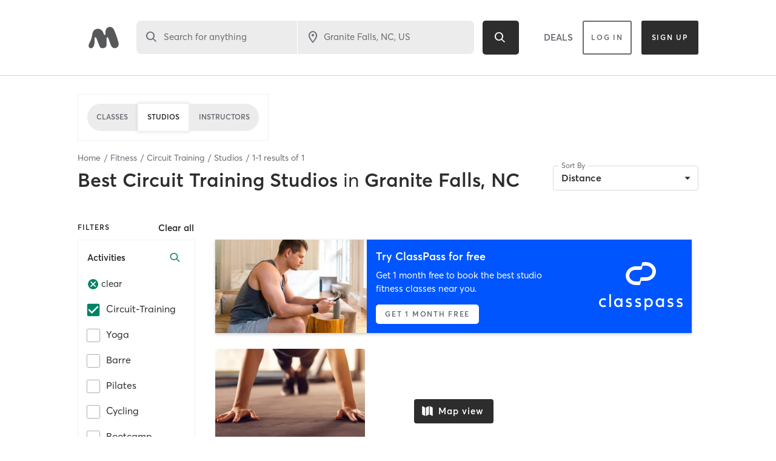

--- FILE ---
content_type: text/html; charset=utf-8
request_url: https://www.google.com/recaptcha/api2/anchor?ar=1&k=6Le95awUAAAAAIXSP9TcpPEng7Y6GdSkt7n46bAR&co=aHR0cHM6Ly93d3cubWluZGJvZHlvbmxpbmUuY29tOjQ0Mw..&hl=en&type=image&v=N67nZn4AqZkNcbeMu4prBgzg&theme=light&size=invisible&badge=bottomright&anchor-ms=20000&execute-ms=30000&cb=iul11d4g06cw
body_size: 49704
content:
<!DOCTYPE HTML><html dir="ltr" lang="en"><head><meta http-equiv="Content-Type" content="text/html; charset=UTF-8">
<meta http-equiv="X-UA-Compatible" content="IE=edge">
<title>reCAPTCHA</title>
<style type="text/css">
/* cyrillic-ext */
@font-face {
  font-family: 'Roboto';
  font-style: normal;
  font-weight: 400;
  font-stretch: 100%;
  src: url(//fonts.gstatic.com/s/roboto/v48/KFO7CnqEu92Fr1ME7kSn66aGLdTylUAMa3GUBHMdazTgWw.woff2) format('woff2');
  unicode-range: U+0460-052F, U+1C80-1C8A, U+20B4, U+2DE0-2DFF, U+A640-A69F, U+FE2E-FE2F;
}
/* cyrillic */
@font-face {
  font-family: 'Roboto';
  font-style: normal;
  font-weight: 400;
  font-stretch: 100%;
  src: url(//fonts.gstatic.com/s/roboto/v48/KFO7CnqEu92Fr1ME7kSn66aGLdTylUAMa3iUBHMdazTgWw.woff2) format('woff2');
  unicode-range: U+0301, U+0400-045F, U+0490-0491, U+04B0-04B1, U+2116;
}
/* greek-ext */
@font-face {
  font-family: 'Roboto';
  font-style: normal;
  font-weight: 400;
  font-stretch: 100%;
  src: url(//fonts.gstatic.com/s/roboto/v48/KFO7CnqEu92Fr1ME7kSn66aGLdTylUAMa3CUBHMdazTgWw.woff2) format('woff2');
  unicode-range: U+1F00-1FFF;
}
/* greek */
@font-face {
  font-family: 'Roboto';
  font-style: normal;
  font-weight: 400;
  font-stretch: 100%;
  src: url(//fonts.gstatic.com/s/roboto/v48/KFO7CnqEu92Fr1ME7kSn66aGLdTylUAMa3-UBHMdazTgWw.woff2) format('woff2');
  unicode-range: U+0370-0377, U+037A-037F, U+0384-038A, U+038C, U+038E-03A1, U+03A3-03FF;
}
/* math */
@font-face {
  font-family: 'Roboto';
  font-style: normal;
  font-weight: 400;
  font-stretch: 100%;
  src: url(//fonts.gstatic.com/s/roboto/v48/KFO7CnqEu92Fr1ME7kSn66aGLdTylUAMawCUBHMdazTgWw.woff2) format('woff2');
  unicode-range: U+0302-0303, U+0305, U+0307-0308, U+0310, U+0312, U+0315, U+031A, U+0326-0327, U+032C, U+032F-0330, U+0332-0333, U+0338, U+033A, U+0346, U+034D, U+0391-03A1, U+03A3-03A9, U+03B1-03C9, U+03D1, U+03D5-03D6, U+03F0-03F1, U+03F4-03F5, U+2016-2017, U+2034-2038, U+203C, U+2040, U+2043, U+2047, U+2050, U+2057, U+205F, U+2070-2071, U+2074-208E, U+2090-209C, U+20D0-20DC, U+20E1, U+20E5-20EF, U+2100-2112, U+2114-2115, U+2117-2121, U+2123-214F, U+2190, U+2192, U+2194-21AE, U+21B0-21E5, U+21F1-21F2, U+21F4-2211, U+2213-2214, U+2216-22FF, U+2308-230B, U+2310, U+2319, U+231C-2321, U+2336-237A, U+237C, U+2395, U+239B-23B7, U+23D0, U+23DC-23E1, U+2474-2475, U+25AF, U+25B3, U+25B7, U+25BD, U+25C1, U+25CA, U+25CC, U+25FB, U+266D-266F, U+27C0-27FF, U+2900-2AFF, U+2B0E-2B11, U+2B30-2B4C, U+2BFE, U+3030, U+FF5B, U+FF5D, U+1D400-1D7FF, U+1EE00-1EEFF;
}
/* symbols */
@font-face {
  font-family: 'Roboto';
  font-style: normal;
  font-weight: 400;
  font-stretch: 100%;
  src: url(//fonts.gstatic.com/s/roboto/v48/KFO7CnqEu92Fr1ME7kSn66aGLdTylUAMaxKUBHMdazTgWw.woff2) format('woff2');
  unicode-range: U+0001-000C, U+000E-001F, U+007F-009F, U+20DD-20E0, U+20E2-20E4, U+2150-218F, U+2190, U+2192, U+2194-2199, U+21AF, U+21E6-21F0, U+21F3, U+2218-2219, U+2299, U+22C4-22C6, U+2300-243F, U+2440-244A, U+2460-24FF, U+25A0-27BF, U+2800-28FF, U+2921-2922, U+2981, U+29BF, U+29EB, U+2B00-2BFF, U+4DC0-4DFF, U+FFF9-FFFB, U+10140-1018E, U+10190-1019C, U+101A0, U+101D0-101FD, U+102E0-102FB, U+10E60-10E7E, U+1D2C0-1D2D3, U+1D2E0-1D37F, U+1F000-1F0FF, U+1F100-1F1AD, U+1F1E6-1F1FF, U+1F30D-1F30F, U+1F315, U+1F31C, U+1F31E, U+1F320-1F32C, U+1F336, U+1F378, U+1F37D, U+1F382, U+1F393-1F39F, U+1F3A7-1F3A8, U+1F3AC-1F3AF, U+1F3C2, U+1F3C4-1F3C6, U+1F3CA-1F3CE, U+1F3D4-1F3E0, U+1F3ED, U+1F3F1-1F3F3, U+1F3F5-1F3F7, U+1F408, U+1F415, U+1F41F, U+1F426, U+1F43F, U+1F441-1F442, U+1F444, U+1F446-1F449, U+1F44C-1F44E, U+1F453, U+1F46A, U+1F47D, U+1F4A3, U+1F4B0, U+1F4B3, U+1F4B9, U+1F4BB, U+1F4BF, U+1F4C8-1F4CB, U+1F4D6, U+1F4DA, U+1F4DF, U+1F4E3-1F4E6, U+1F4EA-1F4ED, U+1F4F7, U+1F4F9-1F4FB, U+1F4FD-1F4FE, U+1F503, U+1F507-1F50B, U+1F50D, U+1F512-1F513, U+1F53E-1F54A, U+1F54F-1F5FA, U+1F610, U+1F650-1F67F, U+1F687, U+1F68D, U+1F691, U+1F694, U+1F698, U+1F6AD, U+1F6B2, U+1F6B9-1F6BA, U+1F6BC, U+1F6C6-1F6CF, U+1F6D3-1F6D7, U+1F6E0-1F6EA, U+1F6F0-1F6F3, U+1F6F7-1F6FC, U+1F700-1F7FF, U+1F800-1F80B, U+1F810-1F847, U+1F850-1F859, U+1F860-1F887, U+1F890-1F8AD, U+1F8B0-1F8BB, U+1F8C0-1F8C1, U+1F900-1F90B, U+1F93B, U+1F946, U+1F984, U+1F996, U+1F9E9, U+1FA00-1FA6F, U+1FA70-1FA7C, U+1FA80-1FA89, U+1FA8F-1FAC6, U+1FACE-1FADC, U+1FADF-1FAE9, U+1FAF0-1FAF8, U+1FB00-1FBFF;
}
/* vietnamese */
@font-face {
  font-family: 'Roboto';
  font-style: normal;
  font-weight: 400;
  font-stretch: 100%;
  src: url(//fonts.gstatic.com/s/roboto/v48/KFO7CnqEu92Fr1ME7kSn66aGLdTylUAMa3OUBHMdazTgWw.woff2) format('woff2');
  unicode-range: U+0102-0103, U+0110-0111, U+0128-0129, U+0168-0169, U+01A0-01A1, U+01AF-01B0, U+0300-0301, U+0303-0304, U+0308-0309, U+0323, U+0329, U+1EA0-1EF9, U+20AB;
}
/* latin-ext */
@font-face {
  font-family: 'Roboto';
  font-style: normal;
  font-weight: 400;
  font-stretch: 100%;
  src: url(//fonts.gstatic.com/s/roboto/v48/KFO7CnqEu92Fr1ME7kSn66aGLdTylUAMa3KUBHMdazTgWw.woff2) format('woff2');
  unicode-range: U+0100-02BA, U+02BD-02C5, U+02C7-02CC, U+02CE-02D7, U+02DD-02FF, U+0304, U+0308, U+0329, U+1D00-1DBF, U+1E00-1E9F, U+1EF2-1EFF, U+2020, U+20A0-20AB, U+20AD-20C0, U+2113, U+2C60-2C7F, U+A720-A7FF;
}
/* latin */
@font-face {
  font-family: 'Roboto';
  font-style: normal;
  font-weight: 400;
  font-stretch: 100%;
  src: url(//fonts.gstatic.com/s/roboto/v48/KFO7CnqEu92Fr1ME7kSn66aGLdTylUAMa3yUBHMdazQ.woff2) format('woff2');
  unicode-range: U+0000-00FF, U+0131, U+0152-0153, U+02BB-02BC, U+02C6, U+02DA, U+02DC, U+0304, U+0308, U+0329, U+2000-206F, U+20AC, U+2122, U+2191, U+2193, U+2212, U+2215, U+FEFF, U+FFFD;
}
/* cyrillic-ext */
@font-face {
  font-family: 'Roboto';
  font-style: normal;
  font-weight: 500;
  font-stretch: 100%;
  src: url(//fonts.gstatic.com/s/roboto/v48/KFO7CnqEu92Fr1ME7kSn66aGLdTylUAMa3GUBHMdazTgWw.woff2) format('woff2');
  unicode-range: U+0460-052F, U+1C80-1C8A, U+20B4, U+2DE0-2DFF, U+A640-A69F, U+FE2E-FE2F;
}
/* cyrillic */
@font-face {
  font-family: 'Roboto';
  font-style: normal;
  font-weight: 500;
  font-stretch: 100%;
  src: url(//fonts.gstatic.com/s/roboto/v48/KFO7CnqEu92Fr1ME7kSn66aGLdTylUAMa3iUBHMdazTgWw.woff2) format('woff2');
  unicode-range: U+0301, U+0400-045F, U+0490-0491, U+04B0-04B1, U+2116;
}
/* greek-ext */
@font-face {
  font-family: 'Roboto';
  font-style: normal;
  font-weight: 500;
  font-stretch: 100%;
  src: url(//fonts.gstatic.com/s/roboto/v48/KFO7CnqEu92Fr1ME7kSn66aGLdTylUAMa3CUBHMdazTgWw.woff2) format('woff2');
  unicode-range: U+1F00-1FFF;
}
/* greek */
@font-face {
  font-family: 'Roboto';
  font-style: normal;
  font-weight: 500;
  font-stretch: 100%;
  src: url(//fonts.gstatic.com/s/roboto/v48/KFO7CnqEu92Fr1ME7kSn66aGLdTylUAMa3-UBHMdazTgWw.woff2) format('woff2');
  unicode-range: U+0370-0377, U+037A-037F, U+0384-038A, U+038C, U+038E-03A1, U+03A3-03FF;
}
/* math */
@font-face {
  font-family: 'Roboto';
  font-style: normal;
  font-weight: 500;
  font-stretch: 100%;
  src: url(//fonts.gstatic.com/s/roboto/v48/KFO7CnqEu92Fr1ME7kSn66aGLdTylUAMawCUBHMdazTgWw.woff2) format('woff2');
  unicode-range: U+0302-0303, U+0305, U+0307-0308, U+0310, U+0312, U+0315, U+031A, U+0326-0327, U+032C, U+032F-0330, U+0332-0333, U+0338, U+033A, U+0346, U+034D, U+0391-03A1, U+03A3-03A9, U+03B1-03C9, U+03D1, U+03D5-03D6, U+03F0-03F1, U+03F4-03F5, U+2016-2017, U+2034-2038, U+203C, U+2040, U+2043, U+2047, U+2050, U+2057, U+205F, U+2070-2071, U+2074-208E, U+2090-209C, U+20D0-20DC, U+20E1, U+20E5-20EF, U+2100-2112, U+2114-2115, U+2117-2121, U+2123-214F, U+2190, U+2192, U+2194-21AE, U+21B0-21E5, U+21F1-21F2, U+21F4-2211, U+2213-2214, U+2216-22FF, U+2308-230B, U+2310, U+2319, U+231C-2321, U+2336-237A, U+237C, U+2395, U+239B-23B7, U+23D0, U+23DC-23E1, U+2474-2475, U+25AF, U+25B3, U+25B7, U+25BD, U+25C1, U+25CA, U+25CC, U+25FB, U+266D-266F, U+27C0-27FF, U+2900-2AFF, U+2B0E-2B11, U+2B30-2B4C, U+2BFE, U+3030, U+FF5B, U+FF5D, U+1D400-1D7FF, U+1EE00-1EEFF;
}
/* symbols */
@font-face {
  font-family: 'Roboto';
  font-style: normal;
  font-weight: 500;
  font-stretch: 100%;
  src: url(//fonts.gstatic.com/s/roboto/v48/KFO7CnqEu92Fr1ME7kSn66aGLdTylUAMaxKUBHMdazTgWw.woff2) format('woff2');
  unicode-range: U+0001-000C, U+000E-001F, U+007F-009F, U+20DD-20E0, U+20E2-20E4, U+2150-218F, U+2190, U+2192, U+2194-2199, U+21AF, U+21E6-21F0, U+21F3, U+2218-2219, U+2299, U+22C4-22C6, U+2300-243F, U+2440-244A, U+2460-24FF, U+25A0-27BF, U+2800-28FF, U+2921-2922, U+2981, U+29BF, U+29EB, U+2B00-2BFF, U+4DC0-4DFF, U+FFF9-FFFB, U+10140-1018E, U+10190-1019C, U+101A0, U+101D0-101FD, U+102E0-102FB, U+10E60-10E7E, U+1D2C0-1D2D3, U+1D2E0-1D37F, U+1F000-1F0FF, U+1F100-1F1AD, U+1F1E6-1F1FF, U+1F30D-1F30F, U+1F315, U+1F31C, U+1F31E, U+1F320-1F32C, U+1F336, U+1F378, U+1F37D, U+1F382, U+1F393-1F39F, U+1F3A7-1F3A8, U+1F3AC-1F3AF, U+1F3C2, U+1F3C4-1F3C6, U+1F3CA-1F3CE, U+1F3D4-1F3E0, U+1F3ED, U+1F3F1-1F3F3, U+1F3F5-1F3F7, U+1F408, U+1F415, U+1F41F, U+1F426, U+1F43F, U+1F441-1F442, U+1F444, U+1F446-1F449, U+1F44C-1F44E, U+1F453, U+1F46A, U+1F47D, U+1F4A3, U+1F4B0, U+1F4B3, U+1F4B9, U+1F4BB, U+1F4BF, U+1F4C8-1F4CB, U+1F4D6, U+1F4DA, U+1F4DF, U+1F4E3-1F4E6, U+1F4EA-1F4ED, U+1F4F7, U+1F4F9-1F4FB, U+1F4FD-1F4FE, U+1F503, U+1F507-1F50B, U+1F50D, U+1F512-1F513, U+1F53E-1F54A, U+1F54F-1F5FA, U+1F610, U+1F650-1F67F, U+1F687, U+1F68D, U+1F691, U+1F694, U+1F698, U+1F6AD, U+1F6B2, U+1F6B9-1F6BA, U+1F6BC, U+1F6C6-1F6CF, U+1F6D3-1F6D7, U+1F6E0-1F6EA, U+1F6F0-1F6F3, U+1F6F7-1F6FC, U+1F700-1F7FF, U+1F800-1F80B, U+1F810-1F847, U+1F850-1F859, U+1F860-1F887, U+1F890-1F8AD, U+1F8B0-1F8BB, U+1F8C0-1F8C1, U+1F900-1F90B, U+1F93B, U+1F946, U+1F984, U+1F996, U+1F9E9, U+1FA00-1FA6F, U+1FA70-1FA7C, U+1FA80-1FA89, U+1FA8F-1FAC6, U+1FACE-1FADC, U+1FADF-1FAE9, U+1FAF0-1FAF8, U+1FB00-1FBFF;
}
/* vietnamese */
@font-face {
  font-family: 'Roboto';
  font-style: normal;
  font-weight: 500;
  font-stretch: 100%;
  src: url(//fonts.gstatic.com/s/roboto/v48/KFO7CnqEu92Fr1ME7kSn66aGLdTylUAMa3OUBHMdazTgWw.woff2) format('woff2');
  unicode-range: U+0102-0103, U+0110-0111, U+0128-0129, U+0168-0169, U+01A0-01A1, U+01AF-01B0, U+0300-0301, U+0303-0304, U+0308-0309, U+0323, U+0329, U+1EA0-1EF9, U+20AB;
}
/* latin-ext */
@font-face {
  font-family: 'Roboto';
  font-style: normal;
  font-weight: 500;
  font-stretch: 100%;
  src: url(//fonts.gstatic.com/s/roboto/v48/KFO7CnqEu92Fr1ME7kSn66aGLdTylUAMa3KUBHMdazTgWw.woff2) format('woff2');
  unicode-range: U+0100-02BA, U+02BD-02C5, U+02C7-02CC, U+02CE-02D7, U+02DD-02FF, U+0304, U+0308, U+0329, U+1D00-1DBF, U+1E00-1E9F, U+1EF2-1EFF, U+2020, U+20A0-20AB, U+20AD-20C0, U+2113, U+2C60-2C7F, U+A720-A7FF;
}
/* latin */
@font-face {
  font-family: 'Roboto';
  font-style: normal;
  font-weight: 500;
  font-stretch: 100%;
  src: url(//fonts.gstatic.com/s/roboto/v48/KFO7CnqEu92Fr1ME7kSn66aGLdTylUAMa3yUBHMdazQ.woff2) format('woff2');
  unicode-range: U+0000-00FF, U+0131, U+0152-0153, U+02BB-02BC, U+02C6, U+02DA, U+02DC, U+0304, U+0308, U+0329, U+2000-206F, U+20AC, U+2122, U+2191, U+2193, U+2212, U+2215, U+FEFF, U+FFFD;
}
/* cyrillic-ext */
@font-face {
  font-family: 'Roboto';
  font-style: normal;
  font-weight: 900;
  font-stretch: 100%;
  src: url(//fonts.gstatic.com/s/roboto/v48/KFO7CnqEu92Fr1ME7kSn66aGLdTylUAMa3GUBHMdazTgWw.woff2) format('woff2');
  unicode-range: U+0460-052F, U+1C80-1C8A, U+20B4, U+2DE0-2DFF, U+A640-A69F, U+FE2E-FE2F;
}
/* cyrillic */
@font-face {
  font-family: 'Roboto';
  font-style: normal;
  font-weight: 900;
  font-stretch: 100%;
  src: url(//fonts.gstatic.com/s/roboto/v48/KFO7CnqEu92Fr1ME7kSn66aGLdTylUAMa3iUBHMdazTgWw.woff2) format('woff2');
  unicode-range: U+0301, U+0400-045F, U+0490-0491, U+04B0-04B1, U+2116;
}
/* greek-ext */
@font-face {
  font-family: 'Roboto';
  font-style: normal;
  font-weight: 900;
  font-stretch: 100%;
  src: url(//fonts.gstatic.com/s/roboto/v48/KFO7CnqEu92Fr1ME7kSn66aGLdTylUAMa3CUBHMdazTgWw.woff2) format('woff2');
  unicode-range: U+1F00-1FFF;
}
/* greek */
@font-face {
  font-family: 'Roboto';
  font-style: normal;
  font-weight: 900;
  font-stretch: 100%;
  src: url(//fonts.gstatic.com/s/roboto/v48/KFO7CnqEu92Fr1ME7kSn66aGLdTylUAMa3-UBHMdazTgWw.woff2) format('woff2');
  unicode-range: U+0370-0377, U+037A-037F, U+0384-038A, U+038C, U+038E-03A1, U+03A3-03FF;
}
/* math */
@font-face {
  font-family: 'Roboto';
  font-style: normal;
  font-weight: 900;
  font-stretch: 100%;
  src: url(//fonts.gstatic.com/s/roboto/v48/KFO7CnqEu92Fr1ME7kSn66aGLdTylUAMawCUBHMdazTgWw.woff2) format('woff2');
  unicode-range: U+0302-0303, U+0305, U+0307-0308, U+0310, U+0312, U+0315, U+031A, U+0326-0327, U+032C, U+032F-0330, U+0332-0333, U+0338, U+033A, U+0346, U+034D, U+0391-03A1, U+03A3-03A9, U+03B1-03C9, U+03D1, U+03D5-03D6, U+03F0-03F1, U+03F4-03F5, U+2016-2017, U+2034-2038, U+203C, U+2040, U+2043, U+2047, U+2050, U+2057, U+205F, U+2070-2071, U+2074-208E, U+2090-209C, U+20D0-20DC, U+20E1, U+20E5-20EF, U+2100-2112, U+2114-2115, U+2117-2121, U+2123-214F, U+2190, U+2192, U+2194-21AE, U+21B0-21E5, U+21F1-21F2, U+21F4-2211, U+2213-2214, U+2216-22FF, U+2308-230B, U+2310, U+2319, U+231C-2321, U+2336-237A, U+237C, U+2395, U+239B-23B7, U+23D0, U+23DC-23E1, U+2474-2475, U+25AF, U+25B3, U+25B7, U+25BD, U+25C1, U+25CA, U+25CC, U+25FB, U+266D-266F, U+27C0-27FF, U+2900-2AFF, U+2B0E-2B11, U+2B30-2B4C, U+2BFE, U+3030, U+FF5B, U+FF5D, U+1D400-1D7FF, U+1EE00-1EEFF;
}
/* symbols */
@font-face {
  font-family: 'Roboto';
  font-style: normal;
  font-weight: 900;
  font-stretch: 100%;
  src: url(//fonts.gstatic.com/s/roboto/v48/KFO7CnqEu92Fr1ME7kSn66aGLdTylUAMaxKUBHMdazTgWw.woff2) format('woff2');
  unicode-range: U+0001-000C, U+000E-001F, U+007F-009F, U+20DD-20E0, U+20E2-20E4, U+2150-218F, U+2190, U+2192, U+2194-2199, U+21AF, U+21E6-21F0, U+21F3, U+2218-2219, U+2299, U+22C4-22C6, U+2300-243F, U+2440-244A, U+2460-24FF, U+25A0-27BF, U+2800-28FF, U+2921-2922, U+2981, U+29BF, U+29EB, U+2B00-2BFF, U+4DC0-4DFF, U+FFF9-FFFB, U+10140-1018E, U+10190-1019C, U+101A0, U+101D0-101FD, U+102E0-102FB, U+10E60-10E7E, U+1D2C0-1D2D3, U+1D2E0-1D37F, U+1F000-1F0FF, U+1F100-1F1AD, U+1F1E6-1F1FF, U+1F30D-1F30F, U+1F315, U+1F31C, U+1F31E, U+1F320-1F32C, U+1F336, U+1F378, U+1F37D, U+1F382, U+1F393-1F39F, U+1F3A7-1F3A8, U+1F3AC-1F3AF, U+1F3C2, U+1F3C4-1F3C6, U+1F3CA-1F3CE, U+1F3D4-1F3E0, U+1F3ED, U+1F3F1-1F3F3, U+1F3F5-1F3F7, U+1F408, U+1F415, U+1F41F, U+1F426, U+1F43F, U+1F441-1F442, U+1F444, U+1F446-1F449, U+1F44C-1F44E, U+1F453, U+1F46A, U+1F47D, U+1F4A3, U+1F4B0, U+1F4B3, U+1F4B9, U+1F4BB, U+1F4BF, U+1F4C8-1F4CB, U+1F4D6, U+1F4DA, U+1F4DF, U+1F4E3-1F4E6, U+1F4EA-1F4ED, U+1F4F7, U+1F4F9-1F4FB, U+1F4FD-1F4FE, U+1F503, U+1F507-1F50B, U+1F50D, U+1F512-1F513, U+1F53E-1F54A, U+1F54F-1F5FA, U+1F610, U+1F650-1F67F, U+1F687, U+1F68D, U+1F691, U+1F694, U+1F698, U+1F6AD, U+1F6B2, U+1F6B9-1F6BA, U+1F6BC, U+1F6C6-1F6CF, U+1F6D3-1F6D7, U+1F6E0-1F6EA, U+1F6F0-1F6F3, U+1F6F7-1F6FC, U+1F700-1F7FF, U+1F800-1F80B, U+1F810-1F847, U+1F850-1F859, U+1F860-1F887, U+1F890-1F8AD, U+1F8B0-1F8BB, U+1F8C0-1F8C1, U+1F900-1F90B, U+1F93B, U+1F946, U+1F984, U+1F996, U+1F9E9, U+1FA00-1FA6F, U+1FA70-1FA7C, U+1FA80-1FA89, U+1FA8F-1FAC6, U+1FACE-1FADC, U+1FADF-1FAE9, U+1FAF0-1FAF8, U+1FB00-1FBFF;
}
/* vietnamese */
@font-face {
  font-family: 'Roboto';
  font-style: normal;
  font-weight: 900;
  font-stretch: 100%;
  src: url(//fonts.gstatic.com/s/roboto/v48/KFO7CnqEu92Fr1ME7kSn66aGLdTylUAMa3OUBHMdazTgWw.woff2) format('woff2');
  unicode-range: U+0102-0103, U+0110-0111, U+0128-0129, U+0168-0169, U+01A0-01A1, U+01AF-01B0, U+0300-0301, U+0303-0304, U+0308-0309, U+0323, U+0329, U+1EA0-1EF9, U+20AB;
}
/* latin-ext */
@font-face {
  font-family: 'Roboto';
  font-style: normal;
  font-weight: 900;
  font-stretch: 100%;
  src: url(//fonts.gstatic.com/s/roboto/v48/KFO7CnqEu92Fr1ME7kSn66aGLdTylUAMa3KUBHMdazTgWw.woff2) format('woff2');
  unicode-range: U+0100-02BA, U+02BD-02C5, U+02C7-02CC, U+02CE-02D7, U+02DD-02FF, U+0304, U+0308, U+0329, U+1D00-1DBF, U+1E00-1E9F, U+1EF2-1EFF, U+2020, U+20A0-20AB, U+20AD-20C0, U+2113, U+2C60-2C7F, U+A720-A7FF;
}
/* latin */
@font-face {
  font-family: 'Roboto';
  font-style: normal;
  font-weight: 900;
  font-stretch: 100%;
  src: url(//fonts.gstatic.com/s/roboto/v48/KFO7CnqEu92Fr1ME7kSn66aGLdTylUAMa3yUBHMdazQ.woff2) format('woff2');
  unicode-range: U+0000-00FF, U+0131, U+0152-0153, U+02BB-02BC, U+02C6, U+02DA, U+02DC, U+0304, U+0308, U+0329, U+2000-206F, U+20AC, U+2122, U+2191, U+2193, U+2212, U+2215, U+FEFF, U+FFFD;
}

</style>
<link rel="stylesheet" type="text/css" href="https://www.gstatic.com/recaptcha/releases/N67nZn4AqZkNcbeMu4prBgzg/styles__ltr.css">
<script nonce="3E1pNI-l6HGDEHV3_ipH3Q" type="text/javascript">window['__recaptcha_api'] = 'https://www.google.com/recaptcha/api2/';</script>
<script type="text/javascript" src="https://www.gstatic.com/recaptcha/releases/N67nZn4AqZkNcbeMu4prBgzg/recaptcha__en.js" nonce="3E1pNI-l6HGDEHV3_ipH3Q">
      
    </script></head>
<body><div id="rc-anchor-alert" class="rc-anchor-alert"></div>
<input type="hidden" id="recaptcha-token" value="[base64]">
<script type="text/javascript" nonce="3E1pNI-l6HGDEHV3_ipH3Q">
      recaptcha.anchor.Main.init("[\x22ainput\x22,[\x22bgdata\x22,\x22\x22,\[base64]/[base64]/MjU1Ong/[base64]/[base64]/[base64]/[base64]/[base64]/[base64]/[base64]/[base64]/[base64]/[base64]/[base64]/[base64]/[base64]/[base64]/[base64]\\u003d\x22,\[base64]\x22,\x22c8KFw6IDAmHDkxFQMA7CtUXCpj8pw4HChw7DhsKcw4TCgjUjZ8K0WFw9bsO2UMOewpfDgsOXw5www67CisORSEPDondbwozDsVpnccKAwp1GwqrCjTHCnVR/SCc3w7DDl8Oew5dRwqk6w5nDjcK2BCbDp8KswqQ1wrYpCMORSDbCqMO3wofCusOLwq7DrUgSw7XDvzEgwrAoZALCr8ONATBMVSAmNcO7cMOiEGd+J8K+w4rDg3Z+wpYcAEfDtUBCw67Cp3jDhcKIICJlw7nCu1NMwrXCrz9bbULDvArCjBLCnMOLwqjDtMO/b3DDhgHDlMOIOyVTw5vCs3FCwrszcsKmPsOhbgh0wr9DYsKVNFADwrkowpPDncKlJMOmYwnCtCDCiV/DjVDDgcOCw5LDi8OFwrFtI8OHLhhneF8wJhnCnnrClzHCmX/[base64]/CicKhWCVdwr3DksKzMgcoLsOeIm4kwpBjw7dhJcOFw6XCtAwlwqwwMVPDiQfDj8OTw7chJ8OPcsODwpMVVTTDoMKBwqfDv8KPw67CgMKhYTLCvMKVBcKlw4UgZldmNxTCgsKww5DDlsKLwqHDpSt/PkdJSzDCt8KLRcOZVMK4w7DDnsOYwrVBUMOcdcKWw4LDhMOVwoDCoyQNMcK4FAsUHcKbw6sWXMKdSMKPw7nCo8KgRxpNKGbDhcOVZcKWGXMtW1/DmsOuGVtXIGscwrlyw4MlBcOOwopiw6XDsSlGQHzCusKCw6E/[base64]/Cpn5yBXjCicK0PcOwJi0Fw57CvW/CiVdOwpFCw6DClcO6WSl5GEBNYsOqW8O/XcK3w7jCqMO8wrwawrcsfXPDmcOtDBA0woTDtcKGaCIDVMK9JlnCi1wOwpkgNMOzw5gDwqVZO3ZeJQUzw5w/G8Klw4DDnwkpUhPCssKGE2HClsOkw6t+DQ4wEnXDtUDCg8K7w6bDucKsIsO7w744w6TDhMK3fcO4fsOAKG9LwqxzAsOJwpRfwpvCtmnCkcKtAsK/wpnCsF3DvEzCjsKmQ1AQwro4UgzCjHzDoQTCj8K8BgB8wp7DqFDCucORw73DrcKIGxM5Q8KWwr/CqRrDg8KzcnlGw7YpwoLDmwbDqgs7IMOPw5/[base64]/[base64]/CjsOOQW5xw7DDvMKeEWLDu8KJw4DChULDoMKjwqQlM8K/w6BBUALDusK7wojDvAfCuRTDscOzBlbCo8OQcWnDisKFw6cDwo/[base64]/CgsOkLMOGw4PCn3LDlG5bw5dwwpPDlcKow61qAMOew4zDpMKhw7ccCcKAf8O/KX/CvhrClsKcw6JHeMOLFcKVw5Y2DcKkw7vCkB0Aw6XDiy3Drw8CUAdqwpcNRsKHw6fDrnrDmMKiw4zDvBsbCsO/GcK/RzTDuxHCljIMBx3Dp1hSCsO/IFHDvMOawqJ6LnrCtmfDhzbCksOSDsKmOcOWw57Dt8OTw7sgB3k2wqrCq8OAdcOZCCJ6wo4Zw6TCiigkw4fDhMKiw7/CnMKtw5wyUgNvJ8O2BMKBw4bCu8OWAyjDgMKmw7gtTcKswoRdw74bw5LCpsOUKsKvHmJqbcKNUgXCt8K+cnhxwqYtwrU1RcOPR8KsWDZIwqgGwr3CgsKuYAbDssKKwpDDm1sNBcO/[base64]/CqhLCgBbCrTLCtsOUwo7CsMKdP8OYw7V9CcOowpIowrZsfcOCETLCjAcvwp3CvsKjw63DsmPCmFbClhxuMcOpYMK/NQ/Dk8Olw6pvw7wKchzCs33CncKGwrTClsKEwp7DvsKzwq/CnWjDqHgCbwfCjitPw6vClMO2SkkvEEhTw7/[base64]/JcKVUljChsOmOGbCuMO9X2TCgMKjTMOcSsO2w48Mw55Iw6BJwrPDg2rCkcOPUcOvw6rDgCzCnxw6AiPCj3Mob23DnDDCmEjDkTXCgcK/[base64]/DrCjCi39ywojDqEfDtkR7wr8awrDCvy/DtMKaw6AqC0sTb8Kdw5DCr8OXw6jDk8O9wr7CuWc8csOPw4xFw6XDvMKaL3N8woPDlWwTfcK6w5bDo8OGYMORwrM3esO1McO0YTIMwpcdDsOPwofDtxXCrsKTShQGM2AfwqnDgE19wo7DoT1JXMK5wrZaY8Ojw7/DoA3Du8Oew7LDtHwjBg/[base64]/Cq8K9FsOjLsO5an/CgkgGRcKOw6DDiMKQwp/[base64]/DrBkfwp58G8KawpIqw4RlTcOqQFnCpw1lcsKAwrzCo8Olw5rCuMK2w6NMZhHCpMKMwpXClR8XX8OAw4w9VsOtw5UWE8OFw4XCg1VSw6hHwrHCugdsWsOTwqvDhcOCCMKQwrTDmMKGeMOywpzCuypJVU0IVTTCg8O5w60hEMO5CgF2w5TDtiDDnzfDvUMlecKaw7E/[base64]/[base64]/w5XCgsOHbcKfR8KXw67Cs8KQw4DDij3CvcOqw4rDjsKWVDVqwozCmMKuwrnDsjdOw4/[base64]/[base64]/[base64]/NhLDlsKvJ8OBwoLDvBgBUcKOw7dBwqc2w69rwrcnK1LClxTDh8K3AsOow6cLesKEwp3CisO+wpYHwrkQbBIJw5zDnsO0BzNvZSHCoMOgw4AVw4sSW1csw4TCh8Obwq/DmkLDjsOvwqAoMsO+Y3h7CB55w4/Di3HCqcOIYcOBwoUnw55Ow6lpcFXCsEJ7DDNBW0nCkHbDp8OIwrN4wp/CqsOsHMK7woMqwo3CiVXDhCvDtgRKcnFgX8OeNF18wq3CqH9pN8OSw5x9WGPDln9Ow5Mvw6pyDxXDrjEfw7nDiMKFwr5KLMKLwoUoeTnCiwRZO1Jywq/Cq8KkbFw0wpbDnMKuwoTCg8OSFMKMw6nDvcOaw5Nhw4bDisOsw5sSwqPCrMOjw5PChxhZw4PCmTvDosK2EmjCsCrDhTPCkhllD8KvE3fDqwxEwp5rw6dTwqDDrXg9w55Ew6/DrsKWw4IBwqHDm8KqHBlVJcOsXcKbAMKCwr3CrFDCpwTCtA01wo/CiGLDmUsTYsKtw5TDosKhw4fCu8OYwpjCsMOtZ8Ocw7fDl2/CsTLCtMOOEcOxbMKwewZBw4XDm3HDtcOtEMOtQMK0EQ0XbsO+RcOFeiTDjyp/R8KQw5fDt8Owwq7CgUhfw7hww6p8w4RNwp7CowDDsgs8w4TDgirCocO+RRw/w7Bww40xwpAhGsKDwpkxJMKVwqfCtsKvX8O7QiBBw7bCscKYIwVtAnPCvsK+w5LChAXDkTfCm8KlFS/Dv8ODw6zCqCYWWcOEwrcFYy8JOsODwrrDjwzDgVw7wqxXSsKsTGFNwofCuMO/RmMyZQHDtMKIOU7CiyHCrMKsMcO/[base64]/Dsh9BQh7Du8OfV8KXQ8KDwrjDsX/Ckh5Nw5fDrDPDpcKwwqk2dcO9w60dwq8kw6LDi8OLw5PCkMKjB8OkGzMjIcKDGnxfR8K6w4/DlDzDicOKwrzClMKdMTrCsjMpX8OlFAbCmMOgJcOuQ3PCo8O7WsOcHsOawrPDpA4cw50zwqjCisO4wolAbQXDhcOTw4QmDjNAw5plTMOPABLDl8OFV1ptw63Ci1QeGsOgYU/DscOQw47Cry3Cm2bCl8O/[base64]/CvsOIAyTCrMONw4hRwq7Ct2gqw79swoMyw41vw4jCnMOpUcOmw78JwpZXB8KaA8OCSgnCt3zChMOSTsKgIcKhwrAOw4BrKMK4w4krwq4Pw5QtCcODwq3CgsOxBAg9w4JNwqTDiMKHYMOOw7/[base64]/Cg8KBdsOdGT/Du0h3LCNew4kLw7bDj8Okwrl9f8KNwr5lw7/Dhy1lwrPCpxnCvcOYRBpBwpQlCUBZwq/[base64]/CmEHCoMKswpvDrMKsw6UZcmXClFXCvAM7w748EsObBcKmWHDDqcKQw58hw7dJKRfDqXPDvsKAGUg1OgI0dw7DhcOYw5N6w7bCq8KNwpkPBCQ2CEcTXsOoDMOFwp8pd8KSw6E3wqlXw5fDty/Dki/CpsKTb1gkw6fCjyddw57DhcK/w6MQw6pvFMKFwooSIsKQw4khw5LDkMOsRsKTw4rDnMODW8KcF8KHZMOpMSHDrgvDlhh+w7/CpDVTDnHCq8O5LMOww4BUwo8HesOPwrzDs8O8RT/CvjVVw7PDr2/Dg1Q0wrdWw7PDiGF7TywAw7PDoUFBwrDDksKJw6YswphGw4jCgcKzMw8BMVXCmTVXScOABsOXRW/CuMO0am9+w5XDvsOQw7TCkmPDu8KcT0ZOwr5fwoHDvlXDssOlw5XCkcK+wrzDucKmwrBsY8KTA3pCwoYbVWFLw7sSwovCjMOJw4VWD8KWUMOTCcKWD2nCskfDjC5yw6PCnsOWSggWZ2LDiwg/IkDCkMOYWmnDtyzDonbCtioiw4BgUADClcOrGcKQw5fCs8Kbw4DCjk0SHMKoQTTDqcKQw53CqgXCgS3Cs8O6WsOnSsK6w4Newr3CnA9/P3J0wrpAwpJ9fXJYbgV/w64Uwrxaw73DonAwKUjCn8KBwrxZwo8Bw4LCkMOpwpXDocKcVsOITwF6wqZBwq8hwqITw5gYwrXDkDvCuGTCisO5w6l9aXQjwoXDlMKbKMK5RE49w7UyZAFMb8O4YwUzVcOWBsOAw5XDksKEGGbDlsKjUy0fDGhKwq/CsT7DigfDkHYuNMKdHAPDjlhJEsK1ScKSH8Ozw4TDo8KdMTASw6TCisOTw5QCXExQX2zCqAVmw6bCscKOXXzCqlpPEUrDglzDncKgLCh4K3jCiVl+w5w8wpvCiMOhwrfDpXbDhcK2CsK9w5TCrgA9wp/Cpm/[base64]/w4nCjTzDkMKkChZ9eFDDg0PChMK2KH7Cj8Omw5ZmHh5RwpBPCMO0FsKkw5AKwrMPF8K3MMK1w4oDwq/CqhTCj8Kewph3V8KLw7pBe1bCom9iP8OyTMKHD8OfWcOtUGjDoT7DoFXDlUbDnTHDmcOOw49OwrwIwo/[base64]/TyM9DnLDtRVuwrMefgAPeh8xw7Ikwq/DtTFqJMOmRATDlT7DllXCtMKpQcKsw7R8RD8Dwp8sWk5nEcOXfVYBwoPDgxVlwoxNSMK0PzcNPsOgw6TDqsOiwozDh8OfRsOswpJCYcKDw4zDnsOPwojDgkshZBnDsGsKwrPCtk/Dhh4pwrguEMOHwp3DssOYw4XCpcO5CFrDri8mw6nDmcOxdsObw7ccwqnDsW3Dg3zDs3vDkgJccsOCFVnDl3Qyw4zDkHthw61ywpoYCWnDpsOsAsKhW8KtbMO3W8OUTsO+Y3NhOsOZCMO2YXgTw6/CojDDlUfCuDXCo3bDs1t7w4AGNMO/dF8sw4LCv3dTV13CimRvworDmDTDnMKWwr3Cjm42w6HDuy0uwoXCnsOOwoPDkcKpNW3CmcKJLzAvw5YxwqNlwoDDjwbCkAHDnWVOScO4w5AFd8KlwpACa0TDrsOwOidCCsKFwo/DvC3DpXQIJCkowpfCnMO0PMOGw554w5B6w5wIwqNCTcKiw7XDl8OGLyXCssOMwobChsOHKVPCqcOXwpjCulXCk27Do8O/dAAObsKsw6Eaw7/Dl1vDo8OgDMKJXwXDmnfDgMKmY8OzKlQ8w7keccOQwpMBCMKlPz08wqbDjsOkwpJmwoJqRlvDpl0CwqXCnsKbwrfDm8Kmwq9EQTrCt8KDDG8Fwo/DhsKpBzZJEsOGwozCiBPDjcOaeXUIwqvCtMKWNcO3fnfCg8Oaw4LDvsKUw4PDnkpLw5FDWDJzw4tYUk8RIHzDksOzImLCrGrCmknDisO2AGLCs8KbHR7CsErCh0x4I8OCwq/CsmjDpFAxGVPDr2TDrsK7wr04JhILbsO8VcKIwovDpcOWLwvDojjDv8OsOcOywrvDvsK9WkHDuX/DuQFewr7CicOUH8O8U2tmOU7CkMK9HMO+AMKAAVXCg8KIDsKRGTHDuQ3DgsONOsK8woNbwoPDiMOTw4fDijBFOzPDnXUzwq/CksKAdcO9wqDDtRTCtcKswp/DocKDPW/CocOKBkcFw5sZMGDDucOnwrzDq8KREWxlwrI5w7XCnkZ2wpJtR0jCln9hwprChAzDvjHDscO1SAHDs8KCwr7DnMKUwrEKSSZUw6laNcKtSMOwOB3Dp8KfwqzCu8K4NcOKwqY8W8OPwpPChsKrw5N0T8KkdMKadTXCnsOTwqMOwoxbwp/DmQ7DicOEw6HCgyDDh8KBwrnDqcKREMO3YERsw47Dngt5IcOTworClsK6wrfDscK9U8Oyw7rDvsK8VMOAwqrDpMOkwpjCsnpKAxIvw63ChDHCqmkww6oNFjZ5wqtYTcONw6NywpfDmMKMeMO7NWsbOWXCtcKNDUVWCcKswoQ/eMKNw4PDrSkic8KvZMO2wrzDtAnDgcO4w7d9Q8Onwo7DoxF/[base64]/Xk17F8ORwoPDuHbDpcKsH3fDtSZtwqbCg8KawqogwrDDtcOWwqXDr0/[base64]/w5cGw6B2wqRYUMO5wqvDjMKGw5AMwrXDu8O8w79gwpIewqQew4LDnH9ow6s0w5/Dg8KOwrPCgTbCkGXCrzjDkwDDl8OnwobDlMKpwpNAODclAlcwX3XCmDXDpcOfw4XDjsKpX8KFw4hqBBvCkUQtSxbDlnBQRMOaL8KrZRjDg2XDkyTCsm/DiTvCk8OfFVpRw6nDssOXG3zCk8KhQMO/wqpPwpHDu8OMwpHCq8OzwoHDjcOFDcKYcHbDsMKFY3IOw6vDpyvCiMK/[base64]/ViwcwqvDhcKZBMO4HMKxwqPCvMKCbHNoKDHCs3HDlcKnfsORHcOyClLDscKAZMOPC8KPEcOBw7PCkX/DoFo+UcODwrTDkAbDoyEMwofDuMOkw4rClMKYLB7Cu8KTwqc8w7LClcOUwp7DkH/[base64]/DhcKEThZNZsODFn99acKMwrjDoCdBw5JkIRzDoXkrVCLDnMO+w4fCv8KAPVXDn3JAGkXCoV7DnMObDHrCgEQ3wo3Cm8K6w7TDjBLDm3B/w6rChsO7wo07w4bDkMKmfcKZLMKFw6bDicKbCDIyBV3CgcOWB8OkwosOfcK1JUrCpMOkB8K5cy/[base64]/[base64]/CkSRwOsKJw73Dp149G8OvZlnDusKLw6/Di8KZLMObVcOhwp/CkgXDqiY9Cz3Dt8OhP8KmwrDCgG7Dl8K+w7tsw7jDqETDuUPCksOJXcOjw4goWsOEw7/DtsO3w7ECwo3DiUfDqSJJWWA1GURAeMOLL27ChhnDqcORwq3DksONw6Ezw4LCmyBJwqp6wpbDmsKERzUhFMKOIMOVb8OdwqTDtcOHw6bCliDDlwxiA8OtDsK5dsKnNsO/woXDvUsLwofCvGFpwqoTw6wCw73DssK9wqTDh2fCrU/DuMOCNjLDkjrCkMORCEd5w7VEw5zDs8OMw6FfEiHDtsO3G09gDEI6JMO+wrVJwoZlBClGw4cFwoXDqsOtw7/DisKYwptnaMKYw5pawrLDg8OCwrgmdMO9Vj/DkMKWwodbIsKuw6rCgcODVsKmw6Rsw5RXw6ZMwoXDgMKDw79+w4vCj1/[base64]/TcODw7vCvcKywqHCpMO5cyBYw4jDqjrDu8O+w6BGacKww69ResK0L8O4HjDClsOAAsOuXsKowogcYcKUwp3Cm0hnwogLIgI/BsOaACrCvnMyAcOPaMO/[base64]/Cpxp8w7QZQknDnsK3wqJsXzopJWJBZHnDusKGcTEEGSYWZsKbHsOwF8KpWSvCrMOvFx7DiMKDB8Ktw5jDtjpWCjE+wpUjW8OTwqLCki9OEcK+bHXDuMKXwoF9w6Bmd8OzVU/DokfDmX0Jw7MYwonDlcKSw6/DhnoXKgd2dMOfR8OqLcK6wrnDgidFw7zCgMK1ZGgfd8KhHcOdwpTDnMKlKiPDhcOFw4Nlw5lzdiLDicKeawrCoGJXw4vChcK2LcKewpDCh3INw53DlMKQH8OiLcOKwrwSLiPCvyUyZWQdwofCrwAdIMKCw6bDlDnDgsO7wocvDy/CnU3CpsO7wrxeDWZ2wqVvaTjDuzPCtMOBDjxFwo3CuR04YUI1TkM/XQnDqz9rw78aw5x4BcKSw7x3dMOifMKtwpVkw5YZRAp6wr/[base64]/CtsONwoDDnWvDmMKcZFfCmWHDuk5JTMK1w4szw4ACw7YNw5h1wpwaQ183MERHfcKow4zCj8KzY3jClUzCqcOcw7FcwrHCk8KtARPCnUNKccOtIMOcQh/DtyAzEsOGADbCi2vDl1InwoJEWHzDvC5Aw5Q9RDvDlGTDrMK2ajvDvBbDlmrDm8KSO0FTTDEaw7dSw4o9w6x7awgAw77Ds8KnwqDDkBg2wpIGwr/DpsOrw5IKw5XDt8OBX2JcwoFPd2t5w63CqCl8VMKlw7fCq1JtM0TDtB8yw73CmEl2w6zClsOzYHBeYBbDkBPCtg0xTwFDw5Jcwr48HcKew47Dl8K1e1Qcwo5ydzzCrMOuwrcawqB+wojCp3HCv8KJGDjChyFyScOMXwTDmQsBecK/[base64]/Dpj7CtxPDv8KawqrCu8OLWcOyd8OFO0tvwpcxw5DCo1PDtMO/JsOCw71ew63Dji9vFx7Clz7DrS4xwp3DrzFnMRrDhcODWB5Dw6pvZcK/[base64]/dsO1wp3Cl8OaCgzDmUEaQMOfCV03wpLDpsORdWTDiEw6T8O/wqteYl5JJzXCl8KxwrJTXMOkck7CqyvCpsKKw71hwqQWwrbDmUjDg0g/wprCpMKTwqETBMKxU8O3BBHCqMKEHUsUwrpTA1c6b13ChsK/w7cAYUJDKMKpwq/CvUzDpcKHw79dw5JGw67DqMKzAFsTesO3KjrCoDLDksO8w4N0EX3CmMKzSFfDpsKDw7w/w6BuwqN8OnPDrMOvJ8KRRcKSZWl/[base64]/CuzsaMUbDpBXDtMO+w5Arw63DicKfwqzCginDs0XCoCvDqcOawo9pwrt2HsK7wrFADgFjasKiBDNxO8KEwpBSw6vCjALDlTHDsCPDl8Klwr/[base64]/[base64]/CvkAoG2kLw4YXw5TDpCHDuSHDvMOJwpUowr/CsVAkJgZ5wrvCgHZVBDQ6QxzCnsKZwo4Zw7Y6wpoYIsKGf8Kzw5g8w5cvbULCqMOtwq8UwqPCuDs7w4B+McK8wpvDvsKyScK5KnnCpcKLwpTDn31jT0pvwpUvOcONBcKWdQbCk8KJw4fDtcO5QsOXF14APWRFwqnCnyYGw43DgVLCnk8VwrnClMOUw5/DijbDk8K1BE8UN8O2w6HDpH0OwqDDnMO8woHDqMOcMjrCl2pqDyUGVjDDnVLCtTjDkEYUwoA9w4LDuMOJaEYpw4nDqsOJw5cdQHHDqcKqS8OgZcKsBsKIwqB7EGYgw5FTw53DlUHDucK3bcKEw7/DlsKyw7rDuzVQTmxww5JTC8Kpw4AfDivDlRfCtMOnw7PDusK9wp3CvcK+Mz/DjcKNwr3DlnLDocOHGljCmMOjwqfDrHrClkAPw40Mw5DDgsOIQV9MCX/Ct8OmwqPDhMKrCMOiCsOJJsKuJsOZLMONCg7CkikFN8KnwoXCn8OXwobCmT9DL8KuworDiMOCR1MGwrHDg8KkJW/CvHcBSSzCgxQHaMOcXSDDmRMLfEDDnsKdYC3Dq3UtwrIoAsK4WcOCwo7DlcO0w5h+wqDCmyfCpMKYwpXCt1g0w7LCo8K1wogbwq0lDsORw5MYGsOZVWk2wo3CgcK+w41Iwo1two/Ck8KGHcOEGsOwAcKeAMKdw4AtNBXDrjbDocO/wqV7ccO5WsKcJCDDl8Knwp4owpLCpBrDu3bCn8Kqw4pbw4w5QsOWwrTDlMOdRcKNPcOowobCiW8Ow5pMUh56wpUbwoYowpcWVzwywpvChDY4JMKOwp0cw6HCjB3ClwI0fl/[base64]/Dl8KFQMK1W8Oywq3DvMOYNVbDlMOgBH43w4bCl8ORMsKBKFDDjcKWABzCoMKdwplww4J2wqDDuMKNQydaK8OgW2bCumtMHMKfDE/CnMKGwrs+QTPCqH3CmEDDvQrDhDgPw7p6w4PDsGHChRQcYMO4X30Bw7/CksOtKWzCu2/DvMOaw7New7k7w7FeHCnCmiDDkMK6w69ww4Q6QF0dw6MvE8OgS8OuQcOowqFgw4HDsDw+w5LDs8KoSBjChsKnw7ttwqbCrcK1EMOTZ1jCuxTDuT/CvzvCpB/DpngSwphSwonDncOcw7Z/wpo4JMOkLDtAwrHCsMOww6XDp1Bgw6gkw6/CoMOOw4J3S3vCvMKQb8ODw7kMw5DCk8KrPsKhMWtLw4g/BUsXw6rDvUvDuiHDiMKRw5QsbFvDrcKGbcOEwqZwJV7DgsKqbcKVwozDocOQesKaRSYMEcKZGj4Lw6zCucKFE8K0w4YOLcOpLmMtF1ZOwoIdesKEw4TDjTTCrCPCu1kMwrnDpsOZw7bCl8KpRMKWSGIAwpA3wpYwW8KvwohWCBo3w6sZcgw/[base64]/DiEJBNsOxHDIIcl08wo1RMsKww7HCqRIbZGBtHMOIwpsiwr5AwqXCvsObw5E6asOmM8OXQH7DvcOpw4N9YcKmcgh/QcOgBSnDtQY3w6cYE8KrBsOywrx/[base64]/CscKEVsKPRU9yScKPCybCti7DpcKpHcKBwqXDiMOAKhwTwqvDksOLw64iw4bCpxfDucOew6HDlsOMw7TCh8Oww7A0OANpPAbDl0kAw6QywrJkDnpwP1LCmMOxw4jCoznCnsOWNBHCuR/Cp8O6C8KwDkTCocKcDMOEwoR1KHlfEMK/wq9cw7PCqDVawo/[base64]/CjFTCg381LsO3w4/[base64]/[base64]/[base64]/CoCNBccK8w7kdw5XCjV/Di3LCmBXDlmLCkgTDtcKfZ8KPaQ4Fw5RBOwx7wogBwr0VX8KDaCcWQWM1PC8Bwp/CuUrDq1nCmcOyw658woAmw5zCmcKMw7l3F8OFwoHDh8KXMwbDkTXDg8KLwrUawpYiw6I/MDXCo0Fvw4ctLBHDtsKmAsOtQ2bCt3sLHMOLwr8RbH0ON8OEw4jChQ8xwojDqcKqw77DrsOtOSh2bcOPwqLCkcO5cBLCksOGw4vCnCvDocOcw6DCvMKxwpRuNz7CkMKzc8OYWhHCi8KGwqHCiB02wpnDgg84w5/CkBE7wo7Cv8KuwrRHw4cew6rDp8KSRMO9wrPDmilfw70fwp1cwp/DmsKNw5I/w6xAFMOOJTjDmH3CuMOkwqo/w6JDw6Vnw6tMUx5IJcKPNMK9wpgZFEjDjD/[base64]/Crk4SwqzCjcOpIm4nXcOaH1HDm8KGwrtaw4XCjsOHw5QwworDv210w4Bxwp4BwpdPMTnCl2XCqGfCilDCgsOHakLCk3ZoYsKYdBjChMKew6AOBydNVFt6BMOrw5DCvcO6MFzDjxwWEDc+Un7Dox1ddBATew8idcKCH1PDl8OWc8K/wovDlsO/[base64]/CowYtw5vDrG4+wr/DuAxawrXCnhpFw6rCoXgnwqgrwoQ0wokxwo5/w6AYcsKhwr7DnBbCp8OELcOXP8KEwp/DkhxncwcVdcKlw5PCjsOyCsKXwrdOwp4DNSNFwp3DgwAew6HCsDdDw7DCq3dUw4I/wqrDiQt/wqYgw6nDucKpIXTCkiQVYsO1Z8OIwoDDtcOqRh0eFMO8w7zDhA3DpsKRwpPDkMOaY8KuNzsHAwQ+w4LCglNMw57DkcKuwrlqwq01wq3Cty/Cq8KRWcK3wotWajMkNcO3wqcRw6TDt8OYw5NBUcK/X8KgGUnDoMKjwq/DhRHCmcOOTsOlX8KDCXljJz4dwqwNw4QMw6XCphbCvzl1EsOibWvDpk9NAMODw5LClFxcwp/CiBs8XkjCmXDDhwxKwrxFBsOXTxNzw5E3IxdzwqvDrBLDncKdw6VVLMODO8OeDcKMw5YwH8Kiw5LDpcOmY8Kqw6zCgsK1N1XDhsKKw5JmGETCkjPDoh0hOcOyGHMcw4TCtUzDi8KgSEHCsgZKw6Vgw7bCsMKlwr3Do8KhUwnDsUjCm8KtwqnDgcO/S8KAw5U0wo/Dv8K5ClB4EB4PVMKrwpXCuzbDs1LDvxMKwq8awrDCoMK3A8K3PC/DtQgTfcO3w5fCoEonGURnwoDDiCY9w5wTVyfCoEHCpn8WfsKCw5PDssOqw6xsWgfDjsKUwqLDj8K8MsOMN8ORKsKdwpDDl3DDomfDnMOVHcKoCi/CiTFACsOewpY9PsO8w7ZvBcKzwpdjwqBET8KtwrLDtMOeXAcewqfDrcKxIGrDkmHCrcKTFyfDpm8VDUwuw5fCvWPCg2fDlTBQUXvDnG3CknxKTgoBw5LDssOiekjDpWp3Ek9nLsKzw7DDngtBwoAyw7ENwoI8wp7Cv8OULxPDnMOCwp0swr/[base64]/CqsOoNwTDt8KzacK0e2l6Hltxw48Ye15eUcOFcMOsw7DCtsK0woUQX8KMEsK4DzYMIcKMw7DCqmvClQ/DrXzCskkzAcKkVsKNw61zw4p6wrhjYXzDhMKneRPCnsK0X8KIw7hlw7xLFsKIw7zCkMOewoPDlQnDqsKfw4/CvMKwb2rCnk4bTMOWwr/DkMK5wrB1KTZkKTbDpnprwp3ChR8pwojCrcKyw4/CmsOLw7DChm/DssKlw43Cv2rDqFbCksK3UzxXwqNLd0bCnsO7w7DDoVHDp2HDmsOgYz1LwrNLwoENfzAGVHQ5LSRcD8KMHsO9CsO/wpXCuSrChMOvw79HdDhyOH7CiHM/w7rCqsOqw7rCsFJ8worCqChTw6LCvSpow5YtcsObwoNJHMOuw504YwoZw4nDkHJ1G08sfMK3w4RHVxYCM8KYUxzCjMK2T3PCjcKEBsOFCgPDjcOIwqElK8Kzw5I1wrTCqlc6w6jCg2jClVjCncKfwoTCuQo3V8OFw74oKAPCr8KbVFp/w7VNHMO7TGB6TMKgw55OWsKHwpzDmQ7Cp8O9wrEEw6clJcOOw4MyaWA2QQcFw4QhWCzDnHgcw6fDv8KPC3kuasK1JsKcFRJvwqnDukpZRkppD8Krw6rDulR7w7VKw4NkAWjDrVXCtsKACcKuwoLCgsOowpjDnMODJRHCq8KSYATCnsKrwocGworDtsKXw4V/[base64]/wq5rTMOrwpvCocOkwofCl8KGehwIwpHCvMOqbRbDj8Ojw60xw6DCu8K/w61tLUHDtMKqA0vCiMKEwrM+VU9Xw6BIA8Kkw67CtcOZXFwMwodUXcKjwrx9HjlBw7tFYk3Dr8KEegzDn3YTU8ONwqjChsO2w4TDgcO1w7ovw5/Dl8KVw49Kw5HDusKwwojCkcOSBUkfw6zDk8OPw6HCl39MFD4zwozDm8OUR2rDpkLCo8OTV3LDvsO4WMKbw7jDscO7w6PDgcK1wpN2wpAowoNawp/Ds1/CnDPDt1bDkcOKw67CjTYmwq5TScOgAcKePsKpwq3Cu8KsKsOjwrN+aHtyGsOgbcOiw7JYwr5RV8OhwptfcyoBw6Z0Q8KIwpISw5nCr2s/ZlnDmcOwwqnDucOaDi/[base64]/wqLCuToNwojCtjHCisOuw4oKwrAVw5vDihEcPsKBw63Dm24wSMKcNMKleiPCm8KcFSvCpcKfwrA+woMdYBTCpsObw7V9U8OKwogaT8KcZsO/NMOkAylPw5wCwrluw4rDkyHDkSvCuMKFwrvCocK5OMKnw6vCoBvDucObW8KdeBExRBw4Z8KXwoPCj18PwqTCin/CliXCuhpZwp3Dp8K5w6lOKCh/[base64]/[base64]/CucOiwp0Ow6F5w5HCr8OAag/[base64]/DlDN9wpPCtzvDmRXClsKCwr8Aw7vCqcOpwokqw73CjcOZw7zDkcOoU8OZKXjDm2slwpnCqMKnwo5/wrbDjMOCw747PgPDvsOUw70Gwq06wqzCihREw4knw43Cix9Jw4VDKAXDhcOXw500bEEBwozDl8OYTVMKNMKmw5dEw5VSU1EHSsOEw7QiMWs9SyE0w6BtGcO+wr9Uwp9iwoDCnMOZw78oNMOzCjHDqsKRw5/Dq8KUw5pcVsOsAcOywpnClEBWWMKSw6jDq8OewqlZw5bChn0QI8O5dXkPF8O0w78RAMK+AsOcG2nDpXJDZsKPVDPDnMOVCCvCocOEw7jDmcKvG8OewpXDkHXClMONw4jDsT7DiW/DjsOaC8KSw7E/SjBbwosJLhAaw5TChsKvw5vDk8OYwpHDgsKZwqdKbsOjwprCrMO6w74nSizDmEspCVMZw7Azw44ZwrDCsk7DvX4bClPDmsOGVVzCny3Ds8KTKRXCjMOCw7DCqcKgfn5wPlxTIcKSw4Q6BR3DmHZtwpTDo1tqwpRyw4HDosKnOsOpw5XDjcKTLk/[base64]/[base64]/[base64]/CsXTClsKhw6toYyXCqApVworCqgPCosK/[base64]/Bl4GwppDVQxAXcO6XAjDg8OhScKAXcKAw7LCjE7DghocwpVlw5hswo/DrXtkLcOXwozDqVdcw6B1NcKYwo/CjMOHw4ZWEsK4FURAw77DpcOdd8O/dsOAGcKIwodxw4LDln53w7gnUykSw7TCqMO/[base64]/CoCQIFlBlwoTDiMOYEcKNBsKvc3rDoMKQw5k+YsKiYE9vU8KoY8KSYjnCv0vDrsOfwq/DrMOTT8Oywq/[base64]/DgDzDuWk7wqsYw6d1w68ddMOsW8KswqkKXD7CtCvCuSvDhsOGVTM9FBs/wqjDnE9aMcOcw4RawqQSwp7DkEDDtsOPLMKCGsKQJMOHw5UCwoUJVH4YMl9Kwp4Lw6cpw4E3ZjHCl8KybcOFw55AwpHCqcKYwrDCvEBAw7/CpsKXBMO3w5LCu8KPVn7DjkPCq8K5wq/CqsOJaMOvR3vChsKdwpPCgQnCpcKvbjLCpsKGL0FjwrZvw7HDlW/[base64]/DkcKrXsK5M8K8wr3DkwfCkyUxfmYPw5DDqcOSGg7Cl8O+C0zCrMKxZ1bDgS7DuXzDtxzCnsK6w4YGw4rCvV9rWj/[base64]/GBwNwrhuTcOlwqzCl8KQNcO9ecKiwqFdSnrClMKFAMK0XsKvJ1Mtwo1jw40pWMOxwqfCrcO4wr1GDcKdcCcLw5Q2w7LChGTDksKCw582wp/Dj8KfKcO4I8KNaAN2woBMaQbDjMKHHm5gw6fCnsKhJMOsBDzDvXTCrxcRTcK0YMO6V8OsK8O5RsOpGcKbw6rDiD3DhkPDksKUMlTCuErCuMK6WsKqwpPDicO6w4puw6nCgEYIHyzCp8KQw5/DvzzDksK1wpomKsO4F8O+S8KBw7BQw43Dl07DpWrCoVXDrRTDmFHDnsOHwqxvw5zCrMOHw75rwrFJw6ETw5wQw5/DqMKCbTLDimjCggfCgcOvJ8OEQ8KIV8OjNsOpXcKhMA4gYFDCucO+TcO4wqdSbQwTW8OMwoNCPsOYJMOaDcKZw4/[base64]/Dp3LClcKmw77CrFnDn8OOw43Co3LCusOFccKUCTbChT7Ch3PDqsOsCgdgwrfDm8Kuw7BFVxAdwoPCoQ\\u003d\\u003d\x22],null,[\x22conf\x22,null,\x226Le95awUAAAAAIXSP9TcpPEng7Y6GdSkt7n46bAR\x22,0,null,null,null,1,[21,125,63,73,95,87,41,43,42,83,102,105,109,121],[7059694,104],0,null,null,null,null,0,null,0,null,700,1,null,0,\[base64]/76lBhnEnQkZnOKMAhnM8xEZ\x22,0,1,null,null,1,null,0,0,null,null,null,0],\x22https://www.mindbodyonline.com:443\x22,null,[3,1,1],null,null,null,0,3600,[\x22https://www.google.com/intl/en/policies/privacy/\x22,\x22https://www.google.com/intl/en/policies/terms/\x22],\x22Cw0OK1oOCQqdnqJLZN1CKCwlAtmFUJZjLqVnumTda80\\u003d\x22,0,0,null,1,1769201998610,0,0,[34,30,139,42],null,[202],\x22RC-kG3VWmlyWhupog\x22,null,null,null,null,null,\x220dAFcWeA6xLRfcv1inU114_CkgRRZ67i69dJ-N5LKPZJnFB2p9GpqwGAR8EqCwoN_7mdJEMdkW8ebROp2aCn8lEug5GOSq6wWvJg\x22,1769284798519]");
    </script></body></html>

--- FILE ---
content_type: text/javascript; charset=utf-8
request_url: https://app.link/_r?sdk=web2.52.0&branch_key=key_live_afkKjTVeeJSKbzNtDBh4EjlhztivgHcU&callback=branch_callback__0
body_size: 72
content:
/**/ typeof branch_callback__0 === 'function' && branch_callback__0("1543336810580813624");